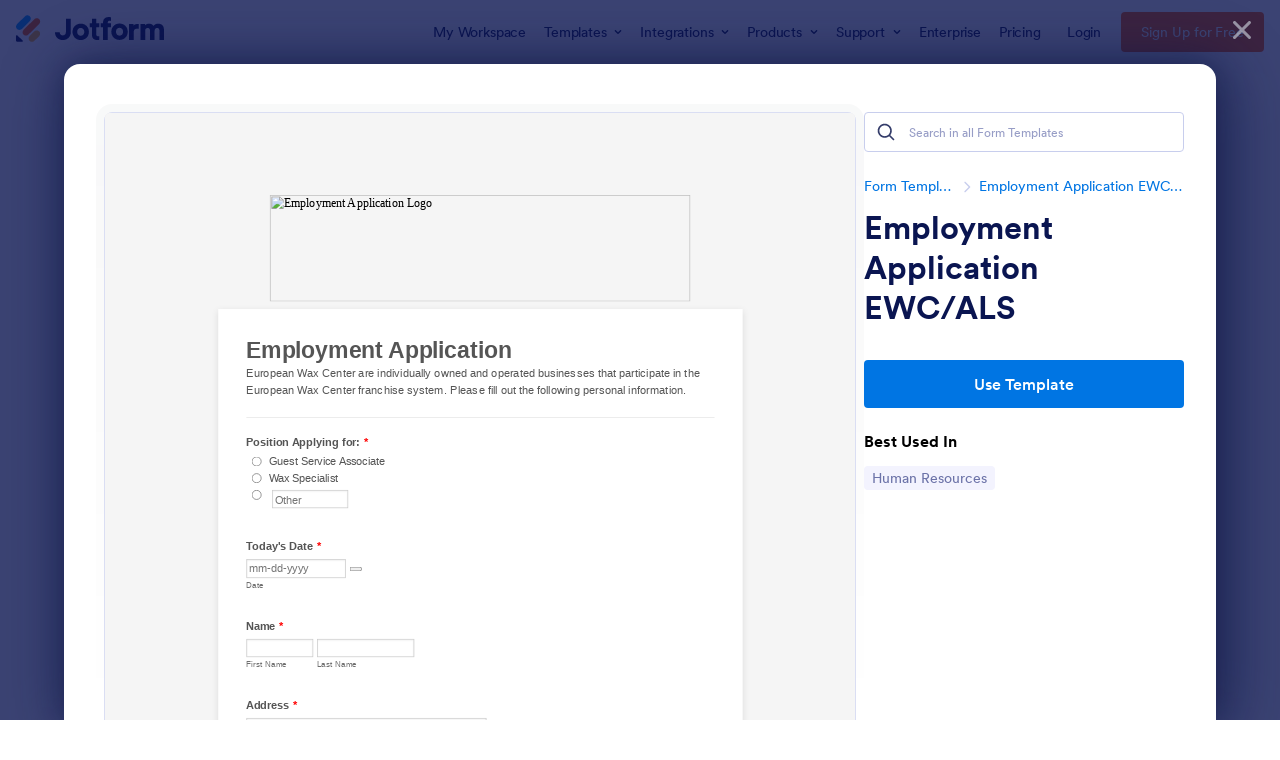

--- FILE ---
content_type: text/html; charset=UTF-8
request_url: https://www.jotform.com/form-templates/preview/202456651058051/classic&nofs&disableSmartEmbed=1
body_size: 13814
content:
<html style="overflow: hidden; scroll-behavior: smooth;" class="supernova" lang="en"><style type="text/css">body{
position:relative;
scroll-behavior: smooth;
opacity: 1 !important; /* some templates were hidden after window.load: https://www.jotform.com/form-templates/preview/240162793309053/classic&nofs */
margin: 0 !important;
padding: 16px !important;
}
body, html {
touch-action: auto
}
.jfCardForm .jfProgress {
bottom: 20px !important;
}
.jfCardForm .jfForm-backgroundOverlay,
.jfCardForm .jfForm-backgroundUnderlay {
height: 100%;
}
#CookieBanner,
.jfForm-fullscreen,
.jfQuestion-fullscreen,
.formFooter-wrapper,
.formFooter,
.error-navigation-container {
display: none !important;
}
.sr-only { position: absolute; width: 1px; height: 1px; padding: 0; margin: -1px; overflow: hidden; clip: rect(0, 0, 0, 0); border: 0; }
.jf-branding{display:none !important;}
.header-large h2.form-header {
font-size: 2em !important;
}
@media screen and (max-width: 768px) {
.form-all {
margin-top: 0 !important;
margin-bottom: 0 !important;
}
form {
margin: 0 !important;
}
}
/* product list bug fix */
@media screen and (max-width: 480px), screen and (max-device-width: 768px) and (orientation: portrait), screen and (max-device-width: 415px) and (orientation: landscape) {
.form-line[data-payment="true"] div[data-wrapper-react="true"] {
align-items: flex-start !important;
}
}
/* <END> product list bug fix */</style><head><meta name="viewport" content="width=device-width, initial-scale=1.0, maximum-scale=2.0, user-scalable=1"><meta name="googlebot" content="noindex,indexifembedded" /><meta name="robots" content="noindex,follow" /><link rel="alternate" type="application/json+oembed" href="https://www.jotform.com/oembed/?format=json&url=https%3A%2F%2Fform.jotform.com%2F202456651058051" title="oEmbed Form"><link rel="alternate" type="text/xml+oembed" href="https://www.jotform.com/oembed/?format=xml&url=https%3A%2F%2Fform.jotform.com%2F202456651058051" title="oEmbed Form"><link rel="shortcut icon" href="https://cdn.jotfor.ms/assets/img/favicons/favicon-2021-light%402x.png"><link rel="apple-touch-icon" href="https://cdn.jotfor.ms/assets/img/favicons/favicon-2021-light%402x.png"><script>var favicon = document.querySelector('link[rel="shortcut icon"]');
window.isDarkMode = (window.matchMedia && window.matchMedia('(prefers-color-scheme: dark)').matches);
if(favicon && window.isDarkMode) {
favicon.href = favicon.href.replaceAll('favicon-2021-light%402x.png', 'favicon-2021-dark%402x.png');
}</script><title>Employment Application</title><link href="https://cdn.jotfor.ms/s/static/d1bbaa7ce9f/static/formCss.css" rel="stylesheet" type="text/css" /><link type="text/css" rel="stylesheet" href="https://cdn.jotfor.ms/stylebuilder/static/form-common.css?v=bfad20d
"/><link type="text/css" rel="stylesheet" href="https://cdn.jotfor.ms/css/styles/nova.css?3.3.68251" /><style type="text/css">@media print{*{-webkit-print-color-adjust: exact !important;color-adjust: exact !important;}.form-section{display:inline!important}.form-pagebreak{display:none!important}.form-section-closed{height:auto!important}.page-section{position:initial!important}}</style><link type="text/css" rel="stylesheet" href="https://cdn.jotfor.ms/themes/CSS/566a91c2977cdfcd478b4567.css?v=3.3.68251"/><link type="text/css" rel="stylesheet" href="https://cdn.jotfor.ms/s/static/d1bbaa7ce9f/css/styles/payment/payment_styles.css?3.3.68251" /><link type="text/css" rel="stylesheet" href="https://cdn.jotfor.ms/s/static/d1bbaa7ce9f/css/styles/payment/payment_feature.css?3.3.68251" /><style type="text/css">.form-label-left{
width:150px;
}
.form-line{
padding-top:12px;
padding-bottom:12px;
}
.form-label-right{
width:150px;
}
body, html{
margin:0;
padding:0;
background:#fff;
}
.form-all{
margin:0px auto;
padding-top:0px;
width:690px;
color:#555 !important;
font-family:"Lucida Grande", "Lucida Sans Unicode", "Lucida Sans", Verdana, sans-serif;
font-size:14px;
}</style><style type="text/css" id="form-designer-style">/* Injected CSS Code */
.form-label.form-label-auto { display: block; float: none; text-align: left; width: inherit; } /*PREFERENCES STYLE*/
.form-all {
font-family: Lucida Grande, sans-serif;
}
.form-all .qq-upload-button,
.form-all .form-submit-button,
.form-all .form-submit-reset,
.form-all .form-submit-print {
font-family: Lucida Grande, sans-serif;
}
.form-all .form-pagebreak-back-container,
.form-all .form-pagebreak-next-container {
font-family: Lucida Grande, sans-serif;
}
.form-header-group {
font-family: Lucida Grande, sans-serif;
}
.form-label {
font-family: Lucida Grande, sans-serif;
}
.form-label.form-label-auto {
display: block;
float: none;
text-align: left;
width: 100%;
}
.form-line {
margin-top: 12px;
margin-bottom: 12px;
}
.form-all {
max-width: 690px;
width: 100%;
}
.form-label.form-label-left,
.form-label.form-label-right,
.form-label.form-label-left.form-label-auto,
.form-label.form-label-right.form-label-auto {
width: 150px;
}
.form-all {
font-size: 14px
}
.form-all .qq-upload-button,
.form-all .qq-upload-button,
.form-all .form-submit-button,
.form-all .form-submit-reset,
.form-all .form-submit-print {
font-size: 14px
}
.form-all .form-pagebreak-back-container,
.form-all .form-pagebreak-next-container {
font-size: 14px
}
.supernova .form-all, .form-all {
background-color: #fff;
border: 1px solid transparent;
}
.form-all {
color: #555;
}
.form-header-group .form-header {
color: #555;
}
.form-header-group .form-subHeader {
color: #555;
}
.form-label-top,
.form-label-left,
.form-label-right,
.form-html,
.form-checkbox-item label,
.form-radio-item label {
color: #555;
}
.form-sub-label {
color: #6f6f6f;
}
.supernova {
background-color: #f5f5f5;
}
.supernova body {
background: transparent;
}
.form-textbox,
.form-textarea,
.form-radio-other-input,
.form-checkbox-other-input,
.form-captcha input,
.form-spinner input {
background-color: #fff;
}
.supernova {
background-image: none;
}
#stage {
background-image: none;
}
.form-all {
background-image: none;
}
.form-all {
position: relative;
}
.form-all:before {
content: "";
background-image: url("https://www.jotform.com/uploads/EWC_LaCosta/form_files/EWC Banner.5ed444f19eb653.86222342.jpg");
display: inline-block;
height: 140px;
position: absolute;
background-size: 553px 140px;
background-repeat: no-repeat;
width: 100%;
}
.form-all { margin-top: 150px; }
.form-all:before {
top: -150px;
background-position: top center;
}
.ie-8 .form-all:before { display: none; }
.ie-8 {
margin-top: auto;
margin-top: initial;
}
/*PREFERENCES STYLE*//*__INSPECT_SEPERATOR__*/
/* Injected CSS Code */</style><script>window.enableEventObserver=false</script><script>window.CDN="https://cdn.jotfor.ms/"</script><script>window.umdRootPath="https://cdn.jotfor.ms/s/umd/fbeefc453fb/"</script><script>window.staticRootPath="https://cdn.jotfor.ms/s/static/d1bbaa7ce9f/"</script><!--[if lt IE 9]><script src="https://cdn.jotfor.ms/s/static/d1bbaa7ce9f/js/vendor/flashcanvas.js" type="text/javascript"></script><![endif]--><script src="https://cdn.jotfor.ms/s/static/d1bbaa7ce9f/js/vendor/jquery-3.7.1.min.js" type="text/javascript"></script><script src="https://cdn.jotfor.ms/s/static/d1bbaa7ce9f/js/vendor/jSignature/jSignature.js" type="text/javascript"></script><script src="https://cdn.jotfor.ms/s/static/d1bbaa7ce9f/js/vendor/jSignature/jSignature.CompressorBase30.js" type="text/javascript"></script><script src="https://cdn.jotfor.ms/s/static/d1bbaa7ce9f/js/vendor/jSignature/jSignature.CompressorSVG.js" type="text/javascript"></script><script src="https://cdn.jotfor.ms/s/static/d1bbaa7ce9f/js/vendor/jSignature/jSignature.UndoButton.js" type="text/javascript"></script><script src="https://cdn.jotfor.ms/s/static/d1bbaa7ce9f/js/vendor/jotform.signaturepad.new.js" type="text/javascript"></script><script src="https://cdn.jotfor.ms/s/static/d1bbaa7ce9f/static/prototype.forms.js" type="text/javascript"></script><script src="https://cdn.jotfor.ms/s/static/d1bbaa7ce9f/static/jotform.forms.js" type="text/javascript"></script><script src="https://cdn.jotfor.ms/s/static/d1bbaa7ce9f/js/punycode-1.4.1.min.js" type="text/javascript" defer></script><script type="text/javascript">JotForm.newDefaultTheme = false;
JotForm.extendsNewTheme = false;
// {GPT_APP_SCRIPT}
JotForm.singleProduct = false;
JotForm.newPaymentUIForNewCreatedForms = true;
JotForm.texts = {"confirmEmail":"E-mail does not match","pleaseWait":"Please wait...","validateEmail":"You need to validate this e-mail","confirmClearForm":"Are you sure you want to clear the form","lessThan":"Your score should be less than or equal to","incompleteFields":"There are incomplete required fields. Please complete them.","required":"This field is required.","requireOne":"At least one field required.","requireEveryRow":"Every row is required.","requireEveryCell":"Every cell is required.","email":"Enter a valid e-mail address","alphabetic":"This field can only contain letters","numeric":"This field can only contain numeric values","alphanumeric":"This field can only contain letters and numbers.","cyrillic":"This field can only contain cyrillic characters","url":"This field can only contain a valid URL","currency":"This field can only contain currency values.","fillMask":"Field value must fill mask.","uploadExtensions":"You can only upload following files:","noUploadExtensions":"File has no extension file type (e.g. .txt, .png, .jpeg)","uploadFilesize":"File size cannot be bigger than:","uploadFilesizemin":"File size cannot be smaller than:","gradingScoreError":"Score total should only be less than or equal to","inputCarretErrorA":"Input should not be less than the minimum value:","inputCarretErrorB":"Input should not be greater than the maximum value:","maxDigitsError":"The maximum digits allowed is","minCharactersError":"The number of characters should not be less than the minimum value:","maxCharactersError":"The number of characters should not be more than the maximum value:","freeEmailError":"Free email accounts are not allowed","minSelectionsError":"The minimum required number of selections is ","maxSelectionsError":"The maximum number of selections allowed is ","pastDatesDisallowed":"Date must not be in the past.","dateLimited":"This date is unavailable.","dateInvalid":"This date is not valid. The date format is {format}","dateInvalidSeparate":"This date is not valid. Enter a valid {element}.","ageVerificationError":"You must be older than {minAge} years old to submit this form.","multipleFileUploads_typeError":"{file} has invalid extension. Only {extensions} are allowed.","multipleFileUploads_sizeError":"{file} is too large, maximum file size is {sizeLimit}.","multipleFileUploads_minSizeError":"{file} is too small, minimum file size is {minSizeLimit}.","multipleFileUploads_emptyError":"{file} is empty, please select files again without it.","multipleFileUploads_uploadFailed":"File upload failed, please remove it and upload the file again.","multipleFileUploads_onLeave":"The files are being uploaded, if you leave now the upload will be cancelled.","multipleFileUploads_fileLimitError":"Only {fileLimit} file uploads allowed.","dragAndDropFilesHere_infoMessage":"Drag and drop files here","chooseAFile_infoMessage":"Choose a file","maxFileSize_infoMessage":"Max. file size","generalError":"There are errors on the form. Please fix them before continuing.","generalPageError":"There are errors on this page. Please fix them before continuing.","wordLimitError":"Too many words. The limit is","wordMinLimitError":"Too few words. The minimum is","characterLimitError":"Too many Characters. The limit is","characterMinLimitError":"Too few characters. The minimum is","ccInvalidNumber":"Credit Card Number is invalid.","ccInvalidCVC":"CVC number is invalid.","ccInvalidExpireDate":"Expire date is invalid.","ccInvalidExpireMonth":"Expiration month is invalid.","ccInvalidExpireYear":"Expiration year is invalid.","ccMissingDetails":"Please fill up the credit card details.","ccMissingProduct":"Please select at least one product.","ccMissingDonation":"Please enter numeric values for donation amount.","disallowDecimals":"Please enter a whole number.","restrictedDomain":"This domain is not allowed","ccDonationMinLimitError":"Minimum amount is {minAmount} {currency}","requiredLegend":"All fields marked with * are required and must be filled.","geoPermissionTitle":"Permission Denied","geoPermissionDesc":"Check your browser's privacy settings.","geoNotAvailableTitle":"Position Unavailable","geoNotAvailableDesc":"Location provider not available. Please enter the address manually.","geoTimeoutTitle":"Timeout","geoTimeoutDesc":"Please check your internet connection and try again.","selectedTime":"Selected Time","formerSelectedTime":"Former Time","cancelAppointment":"Cancel Appointment","cancelSelection":"Cancel Selection","confirmSelection":"Confirm Selection","noSlotsAvailable":"No slots available","slotUnavailable":"{time} on {date} has been selected is unavailable. Please select another slot.","multipleError":"There are {count} errors on this page. Please correct them before moving on.","oneError":"There is {count} error on this page. Please correct it before moving on.","doneMessage":"Well done! All errors are fixed.","invalidTime":"Enter a valid time","doneButton":"Done","reviewSubmitText":"Review and Submit","nextButtonText":"Next","prevButtonText":"Previous","seeErrorsButton":"See Errors","notEnoughStock":"Not enough stock for the current selection","notEnoughStock_remainedItems":"Not enough stock for the current selection ({count} items left)","soldOut":"Sold Out","justSoldOut":"Just Sold Out","selectionSoldOut":"Selection Sold Out","subProductItemsLeft":"({count} items left)","startButtonText":"START","submitButtonText":"Submit","submissionLimit":"Sorry! Only one entry is allowed. <br> Multiple submissions are disabled for this form.","reviewBackText":"Back to Form","seeAllText":"See All","progressMiddleText":"of","fieldError":"field has an error.","error":"Error"};
JotForm.newPaymentUI = true;
JotForm.activeRedirect = "thanktext";
JotForm.uploadServerURL = "https://upload.jotform.com/upload";
JotForm.clearFieldOnHide="disable";
JotForm.submitError="jumpToFirstError";
JotForm.init(function(){
/*INIT-START*/
JotForm.calendarMonths = ["January","February","March","April","May","June","July","August","September","October","November","December"];
if (!JotForm.calenderViewMonths) JotForm.calenderViewMonths = {}; JotForm.calenderViewMonths[6] = ["January","February","March","April","May","June","July","August","September","October","November","December"];
if (!JotForm.calenderViewDays) JotForm.calenderViewDays = {}; JotForm.calenderViewDays[6] = ["Sunday","Monday","Tuesday","Wednesday","Thursday","Friday","Saturday","Sunday"];
JotForm.calendarDays = ["Sunday","Monday","Tuesday","Wednesday","Thursday","Friday","Saturday","Sunday"];
JotForm.calendarOther = {"today":"Today"};
var languageOptions = document.querySelectorAll('#langList li');
for(var langIndex = 0; langIndex < languageOptions.length; langIndex++) {
languageOptions[langIndex].on('click', function(e) { setTimeout(function(){ JotForm.setCalendar("6", false, {"days":{"monday":true,"tuesday":true,"wednesday":true,"thursday":true,"friday":true,"saturday":true,"sunday":true},"future":true,"past":true,"custom":false,"ranges":false,"start":"","end":"","countSelectedDaysOnly":false}); }, 0); });
}
JotForm.onTranslationsFetch(function() { JotForm.setCalendar("6", false, {"days":{"monday":true,"tuesday":true,"wednesday":true,"thursday":true,"friday":true,"saturday":true,"sunday":true},"future":true,"past":true,"custom":false,"ranges":false,"start":"","end":"","countSelectedDaysOnly":false}); });
if (window.JotForm && JotForm.accessible) $('input_12').setAttribute('tabindex',0);
JotForm.calendarMonths = ["January","February","March","April","May","June","July","August","September","October","November","December"];
if (!JotForm.calenderViewMonths) JotForm.calenderViewMonths = {}; JotForm.calenderViewMonths[45] = ["January","February","March","April","May","June","July","August","September","October","November","December"];
if (!JotForm.calenderViewDays) JotForm.calenderViewDays = {}; JotForm.calenderViewDays[45] = ["Sunday","Monday","Tuesday","Wednesday","Thursday","Friday","Saturday","Sunday"];
JotForm.calendarDays = ["Sunday","Monday","Tuesday","Wednesday","Thursday","Friday","Saturday","Sunday"];
JotForm.calendarOther = {"today":"Today"};
var languageOptions = document.querySelectorAll('#langList li');
for(var langIndex = 0; langIndex < languageOptions.length; langIndex++) {
languageOptions[langIndex].on('click', function(e) { setTimeout(function(){ JotForm.setCalendar("45", false, {"days":{"monday":true,"tuesday":true,"wednesday":true,"thursday":true,"friday":true,"saturday":true,"sunday":true},"future":true,"past":true,"custom":false,"ranges":false,"start":"","end":"","countSelectedDaysOnly":false}); }, 0); });
}
JotForm.onTranslationsFetch(function() { JotForm.setCalendar("45", false, {"days":{"monday":true,"tuesday":true,"wednesday":true,"thursday":true,"friday":true,"saturday":true,"sunday":true},"future":true,"past":true,"custom":false,"ranges":false,"start":"","end":"","countSelectedDaysOnly":false}); });
if (window.JotForm && JotForm.accessible) $('input_26').setAttribute('tabindex',0);
if (window.JotForm && JotForm.accessible) $('input_29').setAttribute('tabindex',0);
if (window.JotForm && JotForm.accessible) $('input_31').setAttribute('tabindex',0);
if (window.JotForm && JotForm.accessible) $('input_33').setAttribute('tabindex',0);
if (window.JotForm && JotForm.accessible) $('input_34').setAttribute('tabindex',0);
if (window.JotForm && JotForm.accessible) $('input_35').setAttribute('tabindex',0);
if (window.JotForm && JotForm.accessible) $('input_37').setAttribute('tabindex',0);
if (window.JotForm && JotForm.accessible) $('input_38').setAttribute('tabindex',0);
if (window.JotForm && JotForm.accessible) $('input_39').setAttribute('tabindex',0);
if (window.JotForm && JotForm.accessible) $('input_40').setAttribute('tabindex',0);
if (window.JotForm && JotForm.accessible) $('input_42').setAttribute('tabindex',0);
JotForm.alterTexts(undefined);
/*INIT-END*/
});
setTimeout(function() {
JotForm.paymentExtrasOnTheFly([null,{"name":"employmentApplication","qid":"1","text":"Employment Application","type":"control_head"},{"name":"submit2","qid":"2","text":"Submit","type":"control_button"},null,null,{"description":"","name":"positionApplying","qid":"5","text":"Position Applying for:","type":"control_radio"},{"description":"","name":"todaysDate","qid":"6","text":"Today's Date","type":"control_datetime"},{"description":"","name":"name","qid":"7","text":"Name","type":"control_fullname"},{"description":"","name":"address","qid":"8","text":"Address","type":"control_address"},{"description":"","name":"email","qid":"9","subLabel":"example@example.com","text":"Email","type":"control_email"},{"description":"","name":"phoneNumber","qid":"10","text":"Phone Number","type":"control_phone"},{"description":"","name":"emergencyContact","qid":"11","text":"Emergency Contact ","type":"control_fullname"},{"description":"","name":"emergencyContact12","qid":"12","subLabel":"","text":"Emergency Contact Relationship","type":"control_textbox"},{"description":"","name":"emergencyContact13","qid":"13","text":"Emergency Contact Phone Number","type":"control_phone"},{"name":"pageBreak","qid":"14","text":"Page Break","type":"control_pagebreak"},null,{"description":"","name":"sunday","qid":"16","text":"Sunday","type":"control_radio"},null,{"name":"whatIs","qid":"18","text":"What is your availability?","type":"control_head"},null,{"description":"","name":"monday","qid":"20","text":"Monday","type":"control_radio"},{"description":"","name":"tuesday","qid":"21","text":"Tuesday","type":"control_radio"},{"description":"","name":"wednesday","qid":"22","text":"Wednesday","type":"control_radio"},{"description":"","name":"thursday","qid":"23","text":"Thursday","type":"control_radio"},{"description":"","name":"friday","qid":"24","text":"Friday","type":"control_radio"},{"description":"","name":"saturday","qid":"25","text":"Saturday","type":"control_radio"},{"description":"","mde":"No","name":"commentsoptional","qid":"26","subLabel":"","text":"Comments (optional)","type":"control_textarea","wysiwyg":"Disable"},{"name":"pageBreak43","qid":"27","text":"Page Break","type":"control_pagebreak"},{"name":"workExperience","qid":"28","text":"Work Experience","type":"control_head"},{"description":"","name":"nameOf","qid":"29","subLabel":"","text":"Name of Employer","type":"control_textbox"},null,{"description":"","name":"datesOf","qid":"31","subLabel":"","text":"Dates of Employment","type":"control_textbox"},null,{"description":"","mde":"No","name":"reasonsFor","qid":"33","subLabel":"","text":"Reason(s) for leaving","type":"control_textarea","wysiwyg":"Disable"},{"description":"","name":"nameOf34","qid":"34","subLabel":"","text":"Name of Employer","type":"control_textbox"},{"description":"","name":"datesOf35","qid":"35","subLabel":"","text":"Dates of Employment","type":"control_textbox"},null,{"description":"","mde":"No","name":"reasonsFor37","qid":"37","subLabel":"","text":"Reason(s) for leaving","type":"control_textarea","wysiwyg":"Disable"},{"description":"","name":"nameOf38","qid":"38","subLabel":"","text":"Name of Employer","type":"control_textbox"},{"description":"","name":"datesOf39","qid":"39","subLabel":"","text":"Dates of Employment","type":"control_textbox"},{"description":"","mde":"No","name":"reasonsFor40","qid":"40","subLabel":"","text":"Reason(s) for leaving","type":"control_textarea","wysiwyg":"Disable"},{"description":"","name":"haveYou41","qid":"41","text":"Have you previously worked at another European Wax Center","type":"control_radio"},{"description":"","name":"ifYes","qid":"42","subLabel":"","text":"If yes, what location? ","type":"control_textbox"},null,null,{"description":"","name":"availableStart","qid":"45","text":"Available Start Date","type":"control_datetime"},{"description":"","name":"ifSelected","qid":"46","text":"If selected for employment are you willing to submit a background check?","type":"control_radio"},{"description":"","name":"signature","qid":"47","subLabel":"","text":"Signature","type":"control_signature"}]);}, 20); </script><style type="text/css">body{ scroll-behavior: smooth; } body, html { touch-action: auto } .jfCardForm { overflow: hidden;} .jfCardForm .jfProgress { bottom: 20px !important; } .jfCardForm .jfForm-backgroundOverlay, .jfCardForm .jfForm-backgroundUnderlay { height: 100%; } .sr-only { position: absolute; width: 1px; height: 1px; padding: 0; margin: -1px; overflow: hidden; clip: rect(0, 0, 0, 0); border: 0; } html { -webkit-overflow-scrolling: touch; overflow: scroll; }body { height: 100%; overflow: scroll; }.form-line-error.donation_cont.form-validation-error, .form-line-error[data-type="control_paymentmethods"] {background: transparent !important;}.form-line-error.donation_cont .form-error-message, [data-type="control_paymentmethods"] .form-error-message {display:none;}.product-container-wrapper .form-sub-label-container{position:relative;}.product-container-wrapper .donation_currency {position: absolute;width: 46px;text-align: right;right: 10px !important;top: 10px;}.form-line-error.donation_cont.form-validation-error .form-radio+label:before, [data-type="control_paymentmethods"] .form-radio+label:before{border-color: rgba(195, 202, 216, 0.75) !important; box-shadow: none !important}</style><script type="text/javascript">document.addEventListener("DOMContentLoaded", function(test){
var user = {"username":"guest_8de7361de25f1795","name":null,"email":null,"website":null,"time_zone":null,"account_type":{"name":"GUEST","currency":"USD","limits":{"submissions":10,"overSubmissions":10,"sslSubmissions":10,"payments":1,"uploads":104857600,"tickets":0,"subusers":0,"api-daily-limit":100,"views":1000,"formCount":5,"hipaaCompliance":false,"emails":{"reminderEmailBlocks":1},"fieldPerForm":100,"totalSubmissions":500,"signedDocuments":1,"elementPerWorkflow":100,"aiAgents":5,"aiConversations":10,"aiSessions":1000,"aiPhoneCall":600,"aiKnowledgeBase":30000,"aiAgentSms":1},"prices":{"monthly":0,"yearly":0,"biyearly":0},"plimusIDs":{"monthly":0,"yearly":0,"biyearly":0},"planType":"2022","currentPlanType":"2022","isVisible":false},"status":null,"created_at":null,"updated_at":null,"region":null,"is_verified":null,"allowMyApps":true,"allowStoreBuilder":true,"allowSign":true,"allowSignPublicLinkV2":true,"conditionEngineBetaUser":false,"isNewValidation":false,"singleSubmissionViewBetaUser":false,"newInsertUpdateDataBetaUser":false,"isBackendFieldValidationEnabled":false,"isInputTableBetaUserEnabled":true,"submissionQViewerBetaUser":false,"isAppsLaunched":true,"allowInboxSubThread":false,"allowNewThankYouPage":false,"allowDigest":false,"allowAutoDeleteSubmissions":false,"isAppSubdomainAllowed":true,"branding21":"1","allowWorkflowFeatures":true,"allowAllSubmissions":false,"reactivationAnnouncement":false,"allowPageBuilder":false,"allowAcademy":true,"allowDonationBox":true,"allowNewCondition":false,"allowMixedListing":true,"headerShowUpgrade":false,"allowWorkflowV2":true,"workflowAIActionEnabled":false,"workflowTestRunEnabled":false,"isDefaultToolPromptEnable":false,"isPortalUserManagementBetaUserEnabled":true,"allowAIAgentFormFiller":true,"aiAgentBetaUser":true,"AIAgentBetaAccepted":"1","aiAgentReleased":true,"aiFormBuilderBetaUserAgreement":"1","allowPaymentReusableForEnterprise":false,"aiSupportAgentEnabled":true,"isNewFolderStructureAvailable":false,"isTeamLabelsEnabledUser":false,"canCreateAIFormTemplate":false,"isNewFormTransferEnabled":true,"allowAIFormDesigner":false,"isUseFormCreationAnimations":true,"isSmartPDFFormViewSelectionAllowed":false,"isAllowCreateDocumentWithAI":false,"salesforceAIAgentBetaUser":false,"isAIProductsBetaAgreementAccepted":false,"isAISubmissionDocumentUser":"1","teamsBetaUser":"0","allowEncryptionV2":true,"isFormBuilderNewShare":false,"ofacUser":false,"isSupportersAllowedToLoginOptionEnabled":true,"isNewSMTPFlowEnabled":true,"showNewBadgesForWorkflow":false,"limitEstimation":null,"notifications":[],"forceHipaaModal":false,"identifier":"6122e2b2ab7d38be2e54cd2b38a607ca","is2FAActive":false,"is2FAEnabled":false}
var userCreationDate = (user && user.created_at !== null) ? new Date(user.created_at) : null;
var signReleaseDate = new Date("2022-10-04");
var isGuestUser = !user || user.account_type.name === "GUEST";
var showSignWatermark = isGuestUser || userCreationDate.getTime() >= signReleaseDate.getTime();
// Mock _paypalCompleteJS as a constructor
window._paypalCompleteJS = function () {
this.initialization = function () {};
};
if (showSignWatermark) {
var signatureFields = document.querySelectorAll('[data-type="control_signature"]');
signatureFields.forEach(function(signatureField){
var inputArea = signatureField.querySelector(".signature-wrapper");
if (inputArea !== null) {
inputArea.style.position = "relative";
var div = document.createElement("div");
div.style = "position: absolute; bottom: 6px; right: 10px; font-size: 10px; font-family: Inter, sans-serif; pointer-events: none;";
var powerText = document.createElement("div");
powerText.innerText = "Powered by ";
var signSpan = document.createElement("span");
signSpan.style = "color: rgb(123, 182, 15); font-weight: 700;";
signSpan.innerText = "Jotform Sign";
powerText.appendChild(signSpan);
div.appendChild(powerText);
inputArea.appendChild(div);
}
});
}
if (document.querySelector("div.form-all") !== null){
var formOffset = window.getComputedStyle(document.querySelector("div.form-all"), ":before").getPropertyValue("top");
if(parseInt(formOffset.replace("px", "")) < 0){
document.querySelector("div.form-all").style.cssText = "margin-top:0 !important";
// document.querySelector("div.form-all").style.top = ( -1 * parseInt(formOffset.replace("px", "")) + "px");
document.querySelector("div.form-all").style.marginBottom = (-1 * parseInt(formOffset.replace("px", "")) + "px");
}
}
}, false);setInterval(function(){if (document.querySelectorAll("iframe").length) { document.querySelectorAll("iframe").forEach(function(embed, index){ embed.title = "Form Embed - " + (++index); }); } var form = document.querySelectorAll("form.jotform-form"); if(typeof form !== "undefined" && form && form.length){ form[0].setAttribute("action", "/form-templates/preview/thank-you/classic?"); form[0].setAttribute("method", "post"); } }, 1000); var _extScriptSources = '[]'; function loadInlineScripts(){}</script></head><body style="overflow-x:hidden;"><form class="jotform-form" onsubmit="return typeof testSubmitFunction !== 'undefined' && testSubmitFunction();" action="/form-templates/preview/thank-you/classic" method="post" name="form_202456651058051" id="202456651058051" accept-charset="utf-8" autocomplete="on"><input type="hidden" name="formID" value="202456651058051" /><input type="hidden" id="JWTContainer" value="" /><input type="hidden" id="cardinalOrderNumber" value="" /><input type="hidden" id="jsExecutionTracker" name="jsExecutionTracker" value="build-date-1769244956637" /><input type="hidden" id="submitSource" name="submitSource" value="unknown" /><input type="hidden" id="submitDate" name="submitDate" value="undefined" /><input type="hidden" id="buildDate" name="buildDate" value="1769244956637" /><input type="hidden" name="uploadServerUrl" value="https://upload.jotform.com/upload" /><div id="formCoverLogo" style="margin-bottom:10px" class="form-cover-wrapper form-has-cover form-page-cover-image-align-center"><div class="form-page-cover-image-wrapper" style="max-width:690px"><img src="https://www.jotform.com/uploads/EWC_LaCosta/form_files/EWC Banner.5ed444f19eb653.86222342.jpg" class="form-page-cover-image" width="553" height="140" alt="Employment Application Logo" style="aspect-ratio:553/140" /></div></div><div role="main" class="form-all"><ul class="form-section page-section" role="presentation"><li id="cid_1" class="form-input-wide" data-type="control_head"><div class="form-header-group header-default"><div class="header-text httal htvam"><h1 id="header_1" class="form-header" data-component="header" data-heading=\"h1\">Employment Application</h1><div id="subHeader_1" class="form-subHeader">European Wax Center are individually owned and operated businesses that participate in the European Wax Center franchise system. Please fill out the following personal information.</div></div></div></li><li class="form-line jf-required" data-type="control_radio" id="id_5"><label class="form-label form-label-top form-label-auto" id="label_5" aria-hidden="false"> Position Applying for:<span class="form-required">*</span> </label><div id="cid_5" class="form-input-wide jf-required"><div class="form-single-column" role="group" aria-labelledby="label_5" data-component="radio"><span class="form-radio-item" style="clear:left"><span class="dragger-item"></span><input aria-describedby="label_5" type="radio" class="form-radio validate[required]" id="input_5_0" name="q5_positionApplying" required="" value="Guest Service Associate" /><label id="label_input_5_0" for="input_5_0">Guest Service Associate</label></span><span class="form-radio-item" style="clear:left"><span class="dragger-item"></span><input aria-describedby="label_5" type="radio" class="form-radio validate[required]" id="input_5_1" name="q5_positionApplying" required="" value="Wax Specialist" /><label id="label_input_5_1" for="input_5_1">Wax Specialist</label></span><span class="form-radio-item" style="clear:left"><input type="radio" class="form-radio-other form-radio validate[required]" name="q5_positionApplying" id="other_5" tabindex="0" aria-label="Other" value="other" /><label id="label_other_5" style="text-indent:0" for="other_5"><span class="jfHiddenTextLabel">Other</span> </label><input type="text" class="form-radio-other-input form-textbox" name="q5_positionApplying[other]" data-otherhint="Other" size="15" id="input_5" placeholder="Other" /><br /></span></div></div></li><li class="form-line jf-required" data-type="control_datetime" id="id_6"><label class="form-label form-label-top form-label-auto" id="label_6" for="lite_mode_6" aria-hidden="false"> Today's Date<span class="form-required">*</span> </label><div id="cid_6" class="form-input-wide jf-required"><div data-wrapper-react="true"><div style="display:none"><span class="form-sub-label-container" style="vertical-align:top"><input class="form-textbox validate[required, limitDate]" id="month_6" name="q6_todaysDate[month]" type="tel" size="2" data-maxlength="2" data-age="" maxLength="2" required="" autoComplete="off" aria-labelledby="label_6 sublabel_6_month" value="" /><span class="date-separate" aria-hidden="true"> -</span><label class="form-sub-label" for="month_6" id="sublabel_6_month" style="min-height:13px">Month</label></span><span class="form-sub-label-container" style="vertical-align:top"><input class="form-textbox validate[required, limitDate]" id="day_6" name="q6_todaysDate[day]" type="tel" size="2" data-maxlength="2" data-age="" maxLength="2" required="" autoComplete="off" aria-labelledby="label_6 sublabel_6_day" value="" /><span class="date-separate" aria-hidden="true"> -</span><label class="form-sub-label" for="day_6" id="sublabel_6_day" style="min-height:13px">Day</label></span><span class="form-sub-label-container" style="vertical-align:top"><input class="form-textbox validate[required, limitDate]" id="year_6" name="q6_todaysDate[year]" type="tel" size="4" data-maxlength="4" data-age="" maxLength="4" required="" autoComplete="off" aria-labelledby="label_6 sublabel_6_year" value="" /><label class="form-sub-label" for="year_6" id="sublabel_6_year" style="min-height:13px">Year</label></span></div><span class="form-sub-label-container" style="vertical-align:top"><input class="form-textbox validate[required, limitDate, validateLiteDate]" id="lite_mode_6" type="text" size="12" data-maxlength="12" maxLength="12" data-age="" required="" data-format="mmddyyyy" data-seperator="-" placeholder="mm-dd-yyyy" data-placeholder="MM-DD-YYYY" autoComplete="off" aria-labelledby="label_6 sublabel_6_litemode" value="" /><button type="button" class=" newDefaultTheme-dateIcon focusable icon-liteMode" id="input_6_pick" data-component="datetime" aria-label="Choose date" data-allow-time="No" data-version="v1"></button><label class="form-sub-label" for="lite_mode_6" id="sublabel_6_litemode" style="min-height:13px">Date</label></span></div></div></li><li class="form-line jf-required" data-type="control_fullname" id="id_7"><label class="form-label form-label-top form-label-auto" id="label_7" for="first_7" aria-hidden="false"> Name<span class="form-required">*</span> </label><div id="cid_7" class="form-input-wide jf-required"><div data-wrapper-react="true"><span class="form-sub-label-container" style="vertical-align:top" data-input-type="first"><input type="text" id="first_7" name="q7_name[first]" class="form-textbox validate[required]" data-defaultvalue="" autoComplete="section-input_7 given-name" size="10" data-component="first" aria-labelledby="label_7 sublabel_7_first" required="" value="" /><label class="form-sub-label" for="first_7" id="sublabel_7_first" style="min-height:13px">First Name</label></span><span class="form-sub-label-container" style="vertical-align:top" data-input-type="last"><input type="text" id="last_7" name="q7_name[last]" class="form-textbox validate[required]" data-defaultvalue="" autoComplete="section-input_7 family-name" size="15" data-component="last" aria-labelledby="label_7 sublabel_7_last" required="" value="" /><label class="form-sub-label" for="last_7" id="sublabel_7_last" style="min-height:13px">Last Name</label></span></div></div></li><li class="form-line jf-required" data-type="control_address" id="id_8"><label class="form-label form-label-top form-label-auto" id="label_8" for="input_8_addr_line1" aria-hidden="false"> Address<span class="form-required">*</span> </label><div id="cid_8" class="form-input-wide jf-required"><div summary="" class="form-address-table jsTest-addressField"><div class="form-address-line-wrapper jsTest-address-line-wrapperField"><span class="form-address-line form-address-street-line jsTest-address-lineField"><span class="form-sub-label-container" style="vertical-align:top"><input type="text" id="input_8_addr_line1" name="q8_address[addr_line1]" class="form-textbox validate[required] form-address-line" data-defaultvalue="" autoComplete="section-input_8 address-line1" data-component="address_line_1" aria-labelledby="label_8 sublabel_8_addr_line1" required="" value="" /><label class="form-sub-label" for="input_8_addr_line1" id="sublabel_8_addr_line1" style="min-height:13px">Street Address</label></span></span></div><div class="form-address-line-wrapper jsTest-address-line-wrapperField"><span class="form-address-line form-address-street-line jsTest-address-lineField"><span class="form-sub-label-container" style="vertical-align:top"><input type="text" id="input_8_addr_line2" name="q8_address[addr_line2]" class="form-textbox form-address-line" data-defaultvalue="" autoComplete="section-input_8 address-line2" data-component="address_line_2" aria-labelledby="label_8 sublabel_8_addr_line2" value="" /><label class="form-sub-label" for="input_8_addr_line2" id="sublabel_8_addr_line2" style="min-height:13px">Street Address Line 2</label></span></span></div><div class="form-address-line-wrapper jsTest-address-line-wrapperField"><span class="form-address-line form-address-city-line jsTest-address-lineField "><span class="form-sub-label-container" style="vertical-align:top"><input type="text" id="input_8_city" name="q8_address[city]" class="form-textbox validate[required] form-address-city" data-defaultvalue="" autoComplete="section-input_8 address-level2" data-component="city" aria-labelledby="label_8 sublabel_8_city" required="" value="" /><label class="form-sub-label" for="input_8_city" id="sublabel_8_city" style="min-height:13px">City</label></span></span><span class="form-address-line form-address-state-line jsTest-address-lineField "><span class="form-sub-label-container" style="vertical-align:top"><input type="text" id="input_8_state" name="q8_address[state]" class="form-textbox validate[required] form-address-state" data-defaultvalue="" autoComplete="section-input_8 address-level1" data-component="state" aria-labelledby="label_8 sublabel_8_state" required="" value="" /><label class="form-sub-label" for="input_8_state" id="sublabel_8_state" style="min-height:13px">State / Province</label></span></span></div><div class="form-address-line-wrapper jsTest-address-line-wrapperField"><span class="form-address-line form-address-zip-line jsTest-address-lineField "><span class="form-sub-label-container" style="vertical-align:top"><input type="text" id="input_8_postal" name="q8_address[postal]" class="form-textbox validate[required] form-address-postal" data-defaultvalue="" autoComplete="section-input_8 postal-code" data-component="zip" aria-labelledby="label_8 sublabel_8_postal" required="" value="" /><label class="form-sub-label" for="input_8_postal" id="sublabel_8_postal" style="min-height:13px">Postal / Zip Code</label></span></span></div></div></div></li><li class="form-line jf-required" data-type="control_email" id="id_9"><label class="form-label form-label-top form-label-auto" id="label_9" for="input_9" aria-hidden="false"> Email<span class="form-required">*</span> </label><div id="cid_9" class="form-input-wide jf-required"> <span class="form-sub-label-container" style="vertical-align:top"><input type="email" id="input_9" name="q9_email" class="form-textbox validate[required, Email]" data-defaultvalue="" autoComplete="section-input_9 email" size="30" data-component="email" aria-labelledby="label_9 sublabel_input_9" required="" value="" /><label class="form-sub-label" for="input_9" id="sublabel_input_9" style="min-height:13px">example@example.com</label></span> </div></li><li class="form-line jf-required" data-type="control_phone" id="id_10"><label class="form-label form-label-top form-label-auto" id="label_10" for="input_10_area" aria-hidden="false"> Phone Number<span class="form-required">*</span> </label><div id="cid_10" class="form-input-wide jf-required"><div data-wrapper-react="true"><span class="form-sub-label-container" style="vertical-align:top" data-input-type="areaCode"><input type="tel" id="input_10_area" name="q10_phoneNumber[area]" class="form-textbox validate[required]" data-defaultvalue="" autoComplete="section-input_10 tel-area-code" data-component="areaCode" aria-labelledby="label_10 sublabel_10_area" required="" value="" /><span class="phone-separate" aria-hidden="true"> -</span><label class="form-sub-label" for="input_10_area" id="sublabel_10_area" style="min-height:13px">Area Code</label></span><span class="form-sub-label-container" style="vertical-align:top" data-input-type="phone"><input type="tel" id="input_10_phone" name="q10_phoneNumber[phone]" class="form-textbox validate[required]" data-defaultvalue="" autoComplete="section-input_10 tel-local" data-component="phone" aria-labelledby="label_10 sublabel_10_phone" required="" value="" /><label class="form-sub-label" for="input_10_phone" id="sublabel_10_phone" style="min-height:13px">Phone Number</label></span></div></div></li><li class="form-line jf-required" data-type="control_fullname" id="id_11"><label class="form-label form-label-top form-label-auto" id="label_11" for="first_11" aria-hidden="false"> Emergency Contact <span class="form-required">*</span> </label><div id="cid_11" class="form-input-wide jf-required"><div data-wrapper-react="true"><span class="form-sub-label-container" style="vertical-align:top" data-input-type="first"><input type="text" id="first_11" name="q11_emergencyContact[first]" class="form-textbox validate[required]" data-defaultvalue="" autoComplete="section-input_11 given-name" size="10" data-component="first" aria-labelledby="label_11 sublabel_11_first" required="" value="" /><label class="form-sub-label" for="first_11" id="sublabel_11_first" style="min-height:13px">First Name</label></span><span class="form-sub-label-container" style="vertical-align:top" data-input-type="last"><input type="text" id="last_11" name="q11_emergencyContact[last]" class="form-textbox validate[required]" data-defaultvalue="" autoComplete="section-input_11 family-name" size="15" data-component="last" aria-labelledby="label_11 sublabel_11_last" required="" value="" /><label class="form-sub-label" for="last_11" id="sublabel_11_last" style="min-height:13px">Last Name</label></span></div></div></li><li class="form-line jf-required" data-type="control_textbox" id="id_12"><label class="form-label form-label-top form-label-auto" id="label_12" for="input_12" aria-hidden="false"> Emergency Contact Relationship<span class="form-required">*</span> </label><div id="cid_12" class="form-input-wide jf-required"> <input type="text" id="input_12" name="q12_emergencyContact12" data-type="input-textbox" class="form-textbox validate[required]" data-defaultvalue="" size="20" data-component="textbox" aria-labelledby="label_12" required="" value="" /> </div></li><li class="form-line jf-required" data-type="control_phone" id="id_13"><label class="form-label form-label-top form-label-auto" id="label_13" for="input_13_area" aria-hidden="false"> Emergency Contact Phone Number<span class="form-required">*</span> </label><div id="cid_13" class="form-input-wide jf-required"><div data-wrapper-react="true"><span class="form-sub-label-container" style="vertical-align:top" data-input-type="areaCode"><input type="tel" id="input_13_area" name="q13_emergencyContact13[area]" class="form-textbox validate[required]" data-defaultvalue="" autoComplete="section-input_13 tel-area-code" data-component="areaCode" aria-labelledby="label_13 sublabel_13_area" required="" value="" /><span class="phone-separate" aria-hidden="true"> -</span><label class="form-sub-label" for="input_13_area" id="sublabel_13_area" style="min-height:13px">Area Code</label></span><span class="form-sub-label-container" style="vertical-align:top" data-input-type="phone"><input type="tel" id="input_13_phone" name="q13_emergencyContact13[phone]" class="form-textbox validate[required]" data-defaultvalue="" autoComplete="section-input_13 tel-local" data-component="phone" aria-labelledby="label_13 sublabel_13_phone" required="" value="" /><label class="form-sub-label" for="input_13_phone" id="sublabel_13_phone" style="min-height:13px">Phone Number</label></span></div></div></li><li id="cid_14" class="form-input-wide" data-type="control_pagebreak"><div class="form-pagebreak" data-component="pagebreak"><div class="form-pagebreak-back-container"><button id="form-pagebreak-back_14" type="button" class="form-pagebreak-back jf-form-buttons" data-component="pagebreak-back">Back</button></div><div class="form-pagebreak-next-container"><button id="form-pagebreak-next_14" type="button" class="form-pagebreak-next jf-form-buttons" data-component="pagebreak-next">Next</button></div><div style="clear:both" class="pageInfo form-sub-label" id="pageInfo_14"></div></div></li></ul><ul class="form-section page-section" role="presentation" style="display:none;"><li id="cid_18" class="form-input-wide" data-type="control_head"><div class="form-header-group header-default"><div class="header-text httal htvam"><h2 id="header_18" class="form-header" data-component="header">What is your availability?</h2><div id="subHeader_18" class="form-subHeader">Each associate is hired based on their availability. Should your availability be changing in the near future please disclose this information. (example: starting school, opening up availability due to leaving other job, etc). If you are only available certain hours of the day please put the hours available in the &quot;other&quot; selection</div></div></div></li><li class="form-line jf-required" data-type="control_radio" id="id_16"><label class="form-label form-label-top form-label-auto" id="label_16" aria-hidden="false"> Sunday<span class="form-required">*</span> </label><div id="cid_16" class="form-input-wide jf-required"><div class="form-single-column" role="group" aria-labelledby="label_16" data-component="radio"><span class="form-radio-item" style="clear:left"><span class="dragger-item"></span><input aria-describedby="label_16" type="radio" class="form-radio validate[required]" id="input_16_0" name="q16_sunday" required="" value="Open Availability" /><label id="label_input_16_0" for="input_16_0">Open Availability</label></span><span class="form-radio-item" style="clear:left"><span class="dragger-item"></span><input aria-describedby="label_16" type="radio" class="form-radio validate[required]" id="input_16_1" name="q16_sunday" required="" value="Not Available" /><label id="label_input_16_1" for="input_16_1">Not Available</label></span><span class="form-radio-item" style="clear:left"><input type="radio" class="form-radio-other form-radio validate[required]" name="q16_sunday" id="other_16" tabindex="0" aria-label="Other" value="other" /><label id="label_other_16" style="text-indent:0" for="other_16"><span class="jfHiddenTextLabel">Other</span> </label><input type="text" class="form-radio-other-input form-textbox" name="q16_sunday[other]" data-otherhint="Other" size="15" id="input_16" placeholder="Other" /><br /></span></div></div></li><li class="form-line jf-required" data-type="control_radio" id="id_20"><label class="form-label form-label-top form-label-auto" id="label_20" aria-hidden="false"> Monday<span class="form-required">*</span> </label><div id="cid_20" class="form-input-wide jf-required"><div class="form-single-column" role="group" aria-labelledby="label_20" data-component="radio"><span class="form-radio-item" style="clear:left"><span class="dragger-item"></span><input aria-describedby="label_20" type="radio" class="form-radio validate[required]" id="input_20_0" name="q20_monday" required="" value="Open Availability" /><label id="label_input_20_0" for="input_20_0">Open Availability</label></span><span class="form-radio-item" style="clear:left"><span class="dragger-item"></span><input aria-describedby="label_20" type="radio" class="form-radio validate[required]" id="input_20_1" name="q20_monday" required="" value="Not Available" /><label id="label_input_20_1" for="input_20_1">Not Available</label></span><span class="form-radio-item" style="clear:left"><input type="radio" class="form-radio-other form-radio validate[required]" name="q20_monday" id="other_20" tabindex="0" aria-label="Other" value="other" /><label id="label_other_20" style="text-indent:0" for="other_20"><span class="jfHiddenTextLabel">Other</span> </label><input type="text" class="form-radio-other-input form-textbox" name="q20_monday[other]" data-otherhint="Other" size="15" id="input_20" placeholder="Other" /><br /></span></div></div></li><li class="form-line jf-required" data-type="control_radio" id="id_21"><label class="form-label form-label-top form-label-auto" id="label_21" aria-hidden="false"> Tuesday<span class="form-required">*</span> </label><div id="cid_21" class="form-input-wide jf-required"><div class="form-single-column" role="group" aria-labelledby="label_21" data-component="radio"><span class="form-radio-item" style="clear:left"><span class="dragger-item"></span><input aria-describedby="label_21" type="radio" class="form-radio validate[required]" id="input_21_0" name="q21_tuesday" required="" value="Open Availability" /><label id="label_input_21_0" for="input_21_0">Open Availability</label></span><span class="form-radio-item" style="clear:left"><span class="dragger-item"></span><input aria-describedby="label_21" type="radio" class="form-radio validate[required]" id="input_21_1" name="q21_tuesday" required="" value="Not Available" /><label id="label_input_21_1" for="input_21_1">Not Available</label></span><span class="form-radio-item" style="clear:left"><input type="radio" class="form-radio-other form-radio validate[required]" name="q21_tuesday" id="other_21" tabindex="0" aria-label="Other" value="other" /><label id="label_other_21" style="text-indent:0" for="other_21"><span class="jfHiddenTextLabel">Other</span> </label><input type="text" class="form-radio-other-input form-textbox" name="q21_tuesday[other]" data-otherhint="Other" size="15" id="input_21" placeholder="Other" /><br /></span></div></div></li><li class="form-line jf-required" data-type="control_radio" id="id_22"><label class="form-label form-label-top form-label-auto" id="label_22" aria-hidden="false"> Wednesday<span class="form-required">*</span> </label><div id="cid_22" class="form-input-wide jf-required"><div class="form-single-column" role="group" aria-labelledby="label_22" data-component="radio"><span class="form-radio-item" style="clear:left"><span class="dragger-item"></span><input aria-describedby="label_22" type="radio" class="form-radio validate[required]" id="input_22_0" name="q22_wednesday" required="" value="Open Availability" /><label id="label_input_22_0" for="input_22_0">Open Availability</label></span><span class="form-radio-item" style="clear:left"><span class="dragger-item"></span><input aria-describedby="label_22" type="radio" class="form-radio validate[required]" id="input_22_1" name="q22_wednesday" required="" value="Not Available" /><label id="label_input_22_1" for="input_22_1">Not Available</label></span><span class="form-radio-item" style="clear:left"><input type="radio" class="form-radio-other form-radio validate[required]" name="q22_wednesday" id="other_22" tabindex="0" aria-label="Other" value="other" /><label id="label_other_22" style="text-indent:0" for="other_22"><span class="jfHiddenTextLabel">Other</span> </label><input type="text" class="form-radio-other-input form-textbox" name="q22_wednesday[other]" data-otherhint="Other" size="15" id="input_22" placeholder="Other" /><br /></span></div></div></li><li class="form-line jf-required" data-type="control_radio" id="id_23"><label class="form-label form-label-top form-label-auto" id="label_23" aria-hidden="false"> Thursday<span class="form-required">*</span> </label><div id="cid_23" class="form-input-wide jf-required"><div class="form-single-column" role="group" aria-labelledby="label_23" data-component="radio"><span class="form-radio-item" style="clear:left"><span class="dragger-item"></span><input aria-describedby="label_23" type="radio" class="form-radio validate[required]" id="input_23_0" name="q23_thursday" required="" value="Open Availability" /><label id="label_input_23_0" for="input_23_0">Open Availability</label></span><span class="form-radio-item" style="clear:left"><span class="dragger-item"></span><input aria-describedby="label_23" type="radio" class="form-radio validate[required]" id="input_23_1" name="q23_thursday" required="" value="Not Available" /><label id="label_input_23_1" for="input_23_1">Not Available</label></span><span class="form-radio-item" style="clear:left"><input type="radio" class="form-radio-other form-radio validate[required]" name="q23_thursday" id="other_23" tabindex="0" aria-label="Other" value="other" /><label id="label_other_23" style="text-indent:0" for="other_23"><span class="jfHiddenTextLabel">Other</span> </label><input type="text" class="form-radio-other-input form-textbox" name="q23_thursday[other]" data-otherhint="Other" size="15" id="input_23" placeholder="Other" /><br /></span></div></div></li><li class="form-line jf-required" data-type="control_radio" id="id_24"><label class="form-label form-label-top form-label-auto" id="label_24" aria-hidden="false"> Friday<span class="form-required">*</span> </label><div id="cid_24" class="form-input-wide jf-required"><div class="form-single-column" role="group" aria-labelledby="label_24" data-component="radio"><span class="form-radio-item" style="clear:left"><span class="dragger-item"></span><input aria-describedby="label_24" type="radio" class="form-radio validate[required]" id="input_24_0" name="q24_friday" required="" value="Open Availability" /><label id="label_input_24_0" for="input_24_0">Open Availability</label></span><span class="form-radio-item" style="clear:left"><span class="dragger-item"></span><input aria-describedby="label_24" type="radio" class="form-radio validate[required]" id="input_24_1" name="q24_friday" required="" value="Not Available" /><label id="label_input_24_1" for="input_24_1">Not Available</label></span><span class="form-radio-item" style="clear:left"><input type="radio" class="form-radio-other form-radio validate[required]" name="q24_friday" id="other_24" tabindex="0" aria-label="Other" value="other" /><label id="label_other_24" style="text-indent:0" for="other_24"><span class="jfHiddenTextLabel">Other</span> </label><input type="text" class="form-radio-other-input form-textbox" name="q24_friday[other]" data-otherhint="Other" size="15" id="input_24" placeholder="Other" /><br /></span></div></div></li><li class="form-line jf-required" data-type="control_radio" id="id_25"><label class="form-label form-label-top form-label-auto" id="label_25" aria-hidden="false"> Saturday<span class="form-required">*</span> </label><div id="cid_25" class="form-input-wide jf-required"><div class="form-single-column" role="group" aria-labelledby="label_25" data-component="radio"><span class="form-radio-item" style="clear:left"><span class="dragger-item"></span><input aria-describedby="label_25" type="radio" class="form-radio validate[required]" id="input_25_0" name="q25_saturday" required="" value="Open Availability" /><label id="label_input_25_0" for="input_25_0">Open Availability</label></span><span class="form-radio-item" style="clear:left"><span class="dragger-item"></span><input aria-describedby="label_25" type="radio" class="form-radio validate[required]" id="input_25_1" name="q25_saturday" required="" value="Not Available" /><label id="label_input_25_1" for="input_25_1">Not Available</label></span><span class="form-radio-item" style="clear:left"><input type="radio" class="form-radio-other form-radio validate[required]" name="q25_saturday" id="other_25" tabindex="0" aria-label="Other" value="other" /><label id="label_other_25" style="text-indent:0" for="other_25"><span class="jfHiddenTextLabel">Other</span> </label><input type="text" class="form-radio-other-input form-textbox" name="q25_saturday[other]" data-otherhint="Other" size="15" id="input_25" placeholder="Other" /><br /></span></div></div></li><li class="form-line jf-required" data-type="control_datetime" id="id_45"><label class="form-label form-label-top form-label-auto" id="label_45" for="lite_mode_45" aria-hidden="false"> Available Start Date<span class="form-required">*</span> </label><div id="cid_45" class="form-input-wide jf-required"><div data-wrapper-react="true"><div style="display:none"><span class="form-sub-label-container" style="vertical-align:top"><input class="form-textbox validate[required, limitDate]" id="month_45" name="q45_availableStart[month]" type="tel" size="2" data-maxlength="2" data-age="" maxLength="2" required="" autoComplete="off" aria-labelledby="label_45 sublabel_45_month" value="" /><span class="date-separate" aria-hidden="true"> -</span><label class="form-sub-label" for="month_45" id="sublabel_45_month" style="min-height:13px">Month</label></span><span class="form-sub-label-container" style="vertical-align:top"><input class="form-textbox validate[required, limitDate]" id="day_45" name="q45_availableStart[day]" type="tel" size="2" data-maxlength="2" data-age="" maxLength="2" required="" autoComplete="off" aria-labelledby="label_45 sublabel_45_day" value="" /><span class="date-separate" aria-hidden="true"> -</span><label class="form-sub-label" for="day_45" id="sublabel_45_day" style="min-height:13px">Day</label></span><span class="form-sub-label-container" style="vertical-align:top"><input class="form-textbox validate[required, limitDate]" id="year_45" name="q45_availableStart[year]" type="tel" size="4" data-maxlength="4" data-age="" maxLength="4" required="" autoComplete="off" aria-labelledby="label_45 sublabel_45_year" value="" /><label class="form-sub-label" for="year_45" id="sublabel_45_year" style="min-height:13px">Year</label></span></div><span class="form-sub-label-container" style="vertical-align:top"><input class="form-textbox validate[required, limitDate, validateLiteDate]" id="lite_mode_45" type="text" size="12" data-maxlength="12" maxLength="12" data-age="" required="" data-format="mmddyyyy" data-seperator="-" placeholder="mm-dd-yyyy" data-placeholder="MM-DD-YYYY" autoComplete="off" aria-labelledby="label_45 sublabel_45_litemode" value="" /><button type="button" class=" newDefaultTheme-dateIcon focusable icon-liteMode" id="input_45_pick" data-component="datetime" aria-label="Choose date" data-allow-time="No" data-version="v1"></button><label class="form-sub-label" for="lite_mode_45" id="sublabel_45_litemode" style="min-height:13px">Date</label></span></div></div></li><li class="form-line" data-type="control_textarea" id="id_26"><label class="form-label form-label-top form-label-auto" id="label_26" for="input_26" aria-hidden="false"> Comments (optional) </label><div id="cid_26" class="form-input-wide"> <textarea id="input_26" class="form-textarea" name="q26_commentsoptional" data-component="textarea" aria-labelledby="label_26" style="height:6px;width:40px;"></textarea> </div></li><li id="cid_27" class="form-input-wide" data-type="control_pagebreak"><div class="form-pagebreak" data-component="pagebreak"><div class="form-pagebreak-back-container"><button id="form-pagebreak-back_27" type="button" class="form-pagebreak-back jf-form-buttons" data-component="pagebreak-back">Back</button></div><div class="form-pagebreak-next-container"><button id="form-pagebreak-next_27" type="button" class="form-pagebreak-next jf-form-buttons" data-component="pagebreak-next">Next</button></div><div style="clear:both" class="pageInfo form-sub-label" id="pageInfo_27"></div></div></li></ul><ul class="form-section page-section" role="presentation" style="display:none;"><li id="cid_28" class="form-input-wide" data-type="control_head"><div class="form-header-group header-default"><div class="header-text httal htvam"><h2 id="header_28" class="form-header" data-component="header">Work Experience</h2><div id="subHeader_28" class="form-subHeader">Please fill out the following information for your current/previous employers.</div></div></div></li><li class="form-line jf-required" data-type="control_textbox" id="id_29"><label class="form-label form-label-top form-label-auto" id="label_29" for="input_29" aria-hidden="false"> Name of Employer<span class="form-required">*</span> </label><div id="cid_29" class="form-input-wide jf-required"> <input type="text" id="input_29" name="q29_nameOf" data-type="input-textbox" class="form-textbox validate[required]" data-defaultvalue="" size="20" data-component="textbox" aria-labelledby="label_29" required="" value="" /> </div></li><li class="form-line jf-required" data-type="control_textbox" id="id_31"><label class="form-label form-label-top form-label-auto" id="label_31" for="input_31" aria-hidden="false"> Dates of Employment<span class="form-required">*</span> </label><div id="cid_31" class="form-input-wide jf-required"> <input type="text" id="input_31" name="q31_datesOf" data-type="input-textbox" class="form-textbox validate[required]" data-defaultvalue="" size="20" data-component="textbox" aria-labelledby="label_31" required="" value="" /> </div></li><li class="form-line jf-required" data-type="control_textarea" id="id_33"><label class="form-label form-label-top form-label-auto" id="label_33" for="input_33" aria-hidden="false"> Reason(s) for leaving<span class="form-required">*</span> </label><div id="cid_33" class="form-input-wide jf-required"> <textarea id="input_33" class="form-textarea validate[required]" name="q33_reasonsFor" data-component="textarea" required="" aria-labelledby="label_33" style="height:6px;width:40px;"></textarea> </div></li><li class="form-line jf-required" data-type="control_textbox" id="id_34"><label class="form-label form-label-top form-label-auto" id="label_34" for="input_34" aria-hidden="false"> Name of Employer<span class="form-required">*</span> </label><div id="cid_34" class="form-input-wide jf-required"> <input type="text" id="input_34" name="q34_nameOf34" data-type="input-textbox" class="form-textbox validate[required]" data-defaultvalue="" size="20" data-component="textbox" aria-labelledby="label_34" required="" value="" /> </div></li><li class="form-line jf-required" data-type="control_textbox" id="id_35"><label class="form-label form-label-top form-label-auto" id="label_35" for="input_35" aria-hidden="false"> Dates of Employment<span class="form-required">*</span> </label><div id="cid_35" class="form-input-wide jf-required"> <input type="text" id="input_35" name="q35_datesOf35" data-type="input-textbox" class="form-textbox validate[required]" data-defaultvalue="" size="20" data-component="textbox" aria-labelledby="label_35" required="" value="" /> </div></li><li class="form-line jf-required" data-type="control_textarea" id="id_37"><label class="form-label form-label-top form-label-auto" id="label_37" for="input_37" aria-hidden="false"> Reason(s) for leaving<span class="form-required">*</span> </label><div id="cid_37" class="form-input-wide jf-required"> <textarea id="input_37" class="form-textarea validate[required]" name="q37_reasonsFor37" data-component="textarea" required="" aria-labelledby="label_37" style="height:6px;width:40px;"></textarea> </div></li><li class="form-line jf-required" data-type="control_textbox" id="id_38"><label class="form-label form-label-top form-label-auto" id="label_38" for="input_38" aria-hidden="false"> Name of Employer<span class="form-required">*</span> </label><div id="cid_38" class="form-input-wide jf-required"> <input type="text" id="input_38" name="q38_nameOf38" data-type="input-textbox" class="form-textbox validate[required]" data-defaultvalue="" size="20" data-component="textbox" aria-labelledby="label_38" required="" value="" /> </div></li><li class="form-line jf-required" data-type="control_textbox" id="id_39"><label class="form-label form-label-top form-label-auto" id="label_39" for="input_39" aria-hidden="false"> Dates of Employment<span class="form-required">*</span> </label><div id="cid_39" class="form-input-wide jf-required"> <input type="text" id="input_39" name="q39_datesOf39" data-type="input-textbox" class="form-textbox validate[required]" data-defaultvalue="" size="20" data-component="textbox" aria-labelledby="label_39" required="" value="" /> </div></li><li class="form-line jf-required" data-type="control_textarea" id="id_40"><label class="form-label form-label-top form-label-auto" id="label_40" for="input_40" aria-hidden="false"> Reason(s) for leaving<span class="form-required">*</span> </label><div id="cid_40" class="form-input-wide jf-required"> <textarea id="input_40" class="form-textarea validate[required]" name="q40_reasonsFor40" data-component="textarea" required="" aria-labelledby="label_40" style="height:6px;width:40px;"></textarea> </div></li><li class="form-line jf-required" data-type="control_radio" id="id_41"><label class="form-label form-label-top form-label-auto" id="label_41" aria-hidden="false"> Have you previously worked at another European Wax Center<span class="form-required">*</span> </label><div id="cid_41" class="form-input-wide jf-required"><div class="form-single-column" role="group" aria-labelledby="label_41" data-component="radio"><span class="form-radio-item" style="clear:left"><span class="dragger-item"></span><input aria-describedby="label_41" type="radio" class="form-radio validate[required]" id="input_41_0" name="q41_haveYou41" required="" value="Yes" /><label id="label_input_41_0" for="input_41_0">Yes</label></span><span class="form-radio-item" style="clear:left"><span class="dragger-item"></span><input aria-describedby="label_41" type="radio" class="form-radio validate[required]" id="input_41_1" name="q41_haveYou41" required="" value="No" /><label id="label_input_41_1" for="input_41_1">No</label></span><span class="form-radio-item" style="clear:left"><input type="radio" class="form-radio-other form-radio validate[required]" name="q41_haveYou41" id="other_41" tabindex="0" aria-label="Other" value="other" /><label id="label_other_41" style="text-indent:0" for="other_41"><span class="jfHiddenTextLabel">Other</span> </label><input type="text" class="form-radio-other-input form-textbox" name="q41_haveYou41[other]" data-otherhint="Other" size="15" id="input_41" placeholder="Other" /><br /></span></div></div></li><li class="form-line" data-type="control_textbox" id="id_42"><label class="form-label form-label-top form-label-auto" id="label_42" for="input_42" aria-hidden="false"> If yes, what location? </label><div id="cid_42" class="form-input-wide"> <input type="text" id="input_42" name="q42_ifYes" data-type="input-textbox" class="form-textbox" data-defaultvalue="" size="20" data-component="textbox" aria-labelledby="label_42" value="" /> </div></li><li class="form-line jf-required" data-type="control_radio" id="id_46"><label class="form-label form-label-top form-label-auto" id="label_46" aria-hidden="false"> If selected for employment are you willing to submit a background check?<span class="form-required">*</span> </label><div id="cid_46" class="form-input-wide jf-required"><div class="form-single-column" role="group" aria-labelledby="label_46" data-component="radio"><span class="form-radio-item" style="clear:left"><span class="dragger-item"></span><input aria-describedby="label_46" type="radio" class="form-radio validate[required]" id="input_46_0" name="q46_ifSelected" required="" value="Yes" /><label id="label_input_46_0" for="input_46_0">Yes</label></span><span class="form-radio-item" style="clear:left"><span class="dragger-item"></span><input aria-describedby="label_46" type="radio" class="form-radio validate[required]" id="input_46_1" name="q46_ifSelected" required="" value="No" /><label id="label_input_46_1" for="input_46_1">No</label></span></div></div></li><li class="form-line" data-type="control_signature" id="id_47"><label class="form-label form-label-top form-label-auto" id="label_47" for="input_47" aria-hidden="false"> Signature </label><div id="cid_47" class="form-input-wide"><div data-wrapper-react="true"><div id="signature_pad_47" class="signature-pad-wrapper"><div data-wrapper-react="true"><!--[if IE 7]><script type="text/javascript" src="/s/static/latest/js/vendor/json2.js"></script><![endif]--></div><div class="signature-line signature-wrapper signature-placeholder" data-component="signature"><div id="sig_pad_47" data-width="400" data-height="200" data-id="47" data-required="false" class="pad " aria-description="Use your pointer or touch input to draw your signature." aria-labelledby="label_47" tabindex="0"></div><input type="hidden" name="q47_signature" class="output4" id="input_47" /></div><aside class="signature-pad-aside"><span class="clear-pad-btn clear-pad" role="button" tabindex="0">Clear</span></aside></div><div data-wrapper-react="true"><script type="text/javascript">window.signatureForm = true</script></div></div></div></li><li class="form-line" data-type="control_button" id="id_2"><div id="cid_2" class="form-input-wide"><div data-align="auto" class="form-buttons-wrapper form-buttons-auto jsTest-button-wrapperField"><button id="input_2" type="submit" class="form-submit-button submit-button jf-form-buttons jsTest-submitField legacy-submit" data-component="button" data-content="">Submit</button></div></div></li><li style="display:none">Should be Empty: <input type="text" name="website" value="" type="hidden" /></li></ul></div><input type="hidden" class="simple_spc" id="simple_spc" name="simple_spc" value="202456651058051" /><script type="text/javascript">var all_spc = document.querySelectorAll("form[id='202456651058051'] .si" + "mple" + "_spc");
for (var i = 0; i < all_spc.length; i++)
{
all_spc[i].value = "202456651058051-202456651058051";
}</script></form></body><script type="text/javascript">document.addEventListener("DOMContentLoaded", function(event) {
//remove form branding
if (typeof window.brandingFooter === 'object' && window.brandingFooter !== null) {
if (typeof window.brandingFooter.init === 'function') {
window.brandingFooter.init = function() {
return null;
};
}
for (const key in window.brandingFooter) {
if (typeof window.brandingFooter[key] === 'function') {
window.brandingFooter[key] = function() {
return null;
};
}
}
} else if (typeof window.brandingFooter === 'function') {
window.brandingFooter = function() {
return null;
};
}
//END remove form branding
var loaderRemoved = false;
try {
if (typeof window.top.Commons !== "undefined") {
window.top.Commons.showHideFormLoaderIndicators(true);
loaderRemoved = true;
}
} catch {
// Cannot access to window.top on the salesforce platform becouse of cross-origin
}
try {
if (!loaderRemoved && typeof window.parent.Embed !== "undefined") {
window.parent.Embed.hideFormLoaderIndicators();
loaderRemoved = true;
} else if (!loaderRemoved) {
var loaders = Array.from((window.parent.document || document).querySelectorAll("div.template-loader"));
loaders.forEach(function(loader) {
loader.style.display = "none";
});
if (typeof window.parent.loadJSFiles !== "undefined" ) {
console.log('window.parent.loadJSFiles called!');
window.parent.loadJSFiles();
}
}
} catch(e) {
// Cannot access to window.top on the becouse of cross-origin
}
});
var jfServerInterval = setInterval(function () {
if (typeof window.JotForm !== "undefined") {
JotForm.server = window.location.origin + "/server.php";
JotForm.getServerURL = function() {
JotForm.server = window.location.origin + "/server.php";
}
window.clearInterval(jfServerInterval);
}
}, 100);
let previewContainer = document.querySelector("body");
function loadJSFiles() {
if (!window.isExtScriptSourcesLoaded) {
var sources = JSON.parse(window._extScriptSources);
if (sources && sources.length) {
loadScriptSequentially(sources, 0).then(() => {
loadInlineScripts();
});
} else {
loadInlineScripts();
}
window.isExtScriptSourcesLoaded = true;
}
}
function loadScriptSequentially(sources, index) {
return new Promise((resolve, reject) => {
if (index >= sources.length) {
setTimeout(() => {
window.document.dispatchEvent(new Event("DOMContentLoaded", {
bubbles: true,
cancelable: true
}));
}, 300);
resolve();
return;
}
let script = document.createElement('script');
script.src = sources[index];
script.onload = () => {
if (sources[index].includes('sortingProducts.js')) {
setTimeout(() => {
initSortingProductsLoad();
}, 600);
}
loadScriptSequentially(sources, index + 1).then(resolve).catch(reject);
};
script.onerror = reject;
document.getElementsByTagName('head')[0].appendChild(script);
});
}
function loadAppDirectoryAssets() {
try {
if (typeof window.parent.wlaSourceList == "undefined") {
return;
}
window.parent.wlaSourceList.push({type: 'JS', url: "https://cdn.jotfor.ms/landings/assets/js/form-templates/min/core-min.js?v=1769185489"});
window.parent.wlaSourceList.push({type: 'JS', url: "https://cdn.jotfor.ms/s/umd/269859705ad/for-actions.js?v=1769185489"});
if (typeof window.parent.loadAfter !== "function") {
return;
}
window.parent.loadAfter(window.parent.wlaSourceList);
} catch {
// Cannot access to window.top on the becouse of cross-origin
}
}
if(('ontouchstart' in window) || (navigator.maxTouchPoints > 0) || (navigator.msMaxTouchPoints > 0)) {
previewContainer.addEventListener("touchstart", function _listener(event) {
const cookieBanner = document.querySelector('#CookieBanner');
if (cookieBanner && cookieBanner.contains(event.target)) {
console.log('TemplatesPreview :: touchstart on cookiebot wrapper');
return;
}
previewContainer.removeEventListener("touchstart", _listener, true);
loadJSFiles();
loadAppDirectoryAssets();
}, true);
}
previewContainer.addEventListener("mouseenter", function _listener( event ) {
previewContainer.removeEventListener("mouseenter", _listener, true);
loadJSFiles();
loadAppDirectoryAssets();
}, true);</script></html>